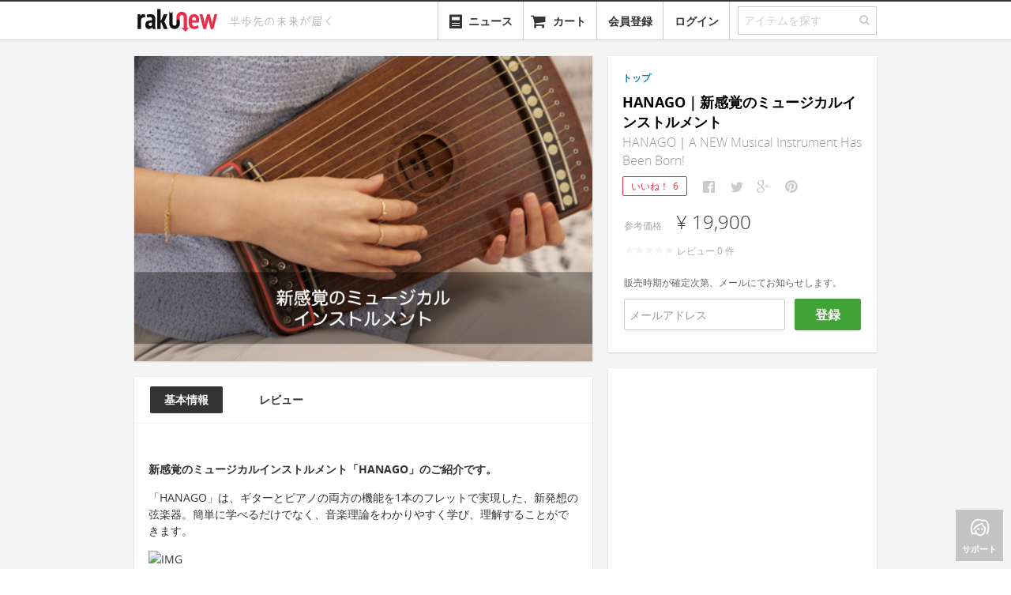

--- FILE ---
content_type: text/html; charset=utf-8
request_url: https://www.rakunew.com/items/87703
body_size: 13242
content:
<!DOCTYPE html>
<html>
  <head>
    <meta name="twitter:card" content="summary_large_image">
        <title>HANAGO｜新感覚のミュージカルインストルメント - ガジェットの購入なら海外通販のRAKUNEW(ラクニュー)</title>
        <meta itemprop="name" content="HANAGO｜新感覚のミュージカルインストルメント - ガジェットの購入なら海外通販のRAKUNEW(ラクニュー)">
        <meta property="og:title" content="HANAGO｜新感覚のミュージカルインストルメント">
        <meta property="og:site_name" content="RAKUNEW - ガジェット &amp; ライフスタイル通販">
        <meta name="twitter:site" content="@RAKUNEW">
        <meta name="twitter:title" content="HANAGO｜新感覚のミュージカルインストルメント">
    <meta name="keywords" content="HANAGO｜新感覚のミュージカルインストルメント,通販,海外通販,日本未入荷,rakunew,楽ニュー,輸入代行,">
        <meta name="description" content="国内価格:¥ 19,900, 新感覚のミュージカルインストルメント「HANAGO」のご紹介です。 「HANAGO」は、ギターとピアノの両方の機能を1本のフレットで実現した、新発想の弦楽器。簡単に学べるだけでなく、音楽理論をわかりやすく学び、理解することができます。 1本のフレットの設計により16本の弦しかないのに、28種類の音を">
        <meta name="twitter:description" content="新感覚のミュージカルインストルメント「HANAGO」のご紹介です。 「HANAGO」は、ギターとピアノの両方の機能を1本のフレットで実現した、新発想の弦楽器。簡単に学べるだけでなく、音楽理論をわかりやすく学び、理解することができます。 1本のフレットの設計により16本の弦しかないのに、28種類の音を">
        <meta property="og:description" content="新感覚のミュージカルインストルメント「HANAGO」のご紹介です。 「HANAGO」は、ギターとピアノの両方の機能を1本のフレットで実現した、新発想の弦楽器。簡単に学べるだけでなく、音楽理論をわかりやすく学び、理解することができます。 1本のフレットの設計により16本の弦しかないのに、28種類の音を">
        <meta itemprop="description" content="新感覚のミュージカルインストルメント「HANAGO」のご紹介です。 「HANAGO」は、ギターとピアノの両方の機能を1本のフレットで実現した、新発想の弦楽器。簡単に学べるだけでなく、音楽理論をわかりやすく学び、理解することができます。 1本のフレットの設計により16本の弦しかないのに、28種類の音を">
        <meta property="fb:app_id" content="341203779325307">
        <meta property="al:ios:url" content="com.rakunew://item/87703">
        <meta property="al:ios:app_store_id" content="725169455">
        <meta property="al:ios:app_name" content="RAKUNEW">
        <meta property="al:android:url" content="com.rakunew://item/87703">
        <meta property="al:android:package" content="com.rakunew.app">
        <meta property="al:android:app_name" content="RAKUNEW">
        <meta property="al:web:should_fallback" content="false">
    <meta http-equiv="Content-Language" content="ja">
    <meta http-equiv="X-UA-Compatible" content="IE=edge,chrome=1">
    <meta name="viewport" content="width=device-width, maximum-scale=1.0">
    <meta charset="utf-8">
    <meta property="og:type" content="website"><!--[if lt IE 9]>
    <link rel="stylesheet" href="/stylesheets/ie.css">
    <script src="https://html5shiv.googlecode.com/svn/trunk/html5.js"></script><![endif]-->
    <link rel="stylesheet" href="/stylesheets/style.css?ede2cc7b" media="screen">
    <!-- favicon-->
    <link rel="shortcut icon" href="/favicon.ico?v=2" type="image/x-icon">
    <link rel="apple-touch-icon" href="/images/favicon.png?v=2">
    <script>var inlines = [];</script>
        <meta itemprop="image" content="https://www.rakunew.com/images/37/c65517d491edcdaae211d09dc0e40/large.jpg">
        <meta property="og:image" content="https://www.rakunew.com/images/37/c65517d491edcdaae211d09dc0e40/large.jpg">
        <meta name="twitter:image" content="https://www.rakunew.com/images/37/c65517d491edcdaae211d09dc0e40/large.jpg">
  </head>
  <body>
    <div class="main">
      <header id="site-header">
        <nav class="navbar navbar-static-top">
          <div class="navbar-inner">
            <div class="container"><a href="/" title="Rakunew" class="brand"><img src="/images/logo.png"></a>
              <div id="header-tagline"><img src="/images/tagline.svg" width="160"></div>
              <ul class="nav pull-right">
                <li id="category-dropdown" class="dropdown"><a href="#" class="dropdown-toggle"><i class="icon-align-justify"></i><span style="margin-left: 25px;">カテゴリー</span></a>
                  <ul role="menu" class="dropdown-menu category-menu">
                  </ul>
                </li>
                <li id="news-dropdown" class="dropdown"><a href="/news"><span style="vertical-align:bottom" class="icn icn-40-news"></span><span style="margin-left:6px;vertical-align:bottom;">ニュース</span></a></li>
                <li class="dropdown"><a href="#modal-cart" data-toggle="modal"><i class="icon-shopping-cart"></i><span style="display:none" class="cart-badge">0</span><span class="cart-name">カート</span></a></li>
                <li class="dropdown"><a href="#" auth="true" auth-type="signup" class="add">会員登録</a></li>
                <li class="dropdown"><a href="#" auth="true" class="add">ログイン</a></li>
                <li>
                  <form action="/search" class="search">
                    <fieldset class="search-field">
                      <input id="search-field" name="q" type="text" placeholder="アイテムを探す" class="q"><a id="nav-search-button"><i class="icon-search"></i></a>
                    </fieldset>
                  </form>
                </li>
              </ul>
            </div>
          </div>
        </nav>
      </header>
      <div id="modal-cart" class="modal panel panel-col12 fade hide">
        <div class="panel-section">
          <button type="button" data-dismiss="modal" aria-hidden="true" class="close">&times;</button>
          <ul class="nav nav-tabs panel-tabs">
            <li class="title">カートに入っている商品</li>
          </ul>
        </div>
        <div class="panel-section panel-npadding order-items scrollable"></div>
        <div class="panel-section panel-npadding cart-empty"><i class="icon-shopping-cart"></i>
          <h5>現在、カートには何も入っていません。</h5>
        </div>
        <div class="h-divider"></div>
        <div class="panel-section panel-npadding clearfix">
          <div style="text-align: right" class="order-summary">
            <div class="line postage-tip">
              <label></label>
            </div>
            <div class="line total">
              <label class="cart-price-label">送　　料:</label><span class="price shipping-amount gray-price"></span>
            </div>
            <div class="line total">
              <label class="cart-price-label">注文合計:</label><span class="price total-amount gray-price"></span>
            </div>
          </div>
        </div>
        <div class="panel-section panel-npadding cart-footer"><a id="continue-button" href="#" data-dismiss="modal" aria-hidden="true" class="btn-continue">ショッピングを続ける</a><a id="checkout-button" href="/cart-login?next=%2Fcart%2Fcheckout" data-track-event="click checkout" class="btn-checkout">レジに進む</a></div>
      </div>
      <script>
        inlines.push(function($) {
          app.Search.init();
          app.Cart.initCart();
        });
      </script>
      <section id="content">
        <div class="container">
          <div id="main-content" style="position:relative" class="product container">
            <aside class="panel-container panel-pull-left side-product-info">
              <!-- The product's image with cloudzoom-->
              <div class="product-images panel panel-col10">
                <div data-option="default" class="panel-section panel-zeropadding product-grouped-images ">
                  <div class="selected-image"><img id="product-image0" src="https://www.rakunew.com/images/37/c65517d491edcdaae211d09dc0e40/_.jpg" data-cloudzoom="zoomImage: 'https://www.rakunew.com/images/37/c65517d491edcdaae211d09dc0e40/_.jpg', zoomOffsetX: 0, zoomOffsetY: 0, animationTime:200, zoomFlyOut:false, zoomPosition:'inside', lazyLoadZoom: true, mouseTriggerEvent: 'click', variableMagnification: false, minMagnification: 1.5, startMagnification: 1.5, maxMagnification: 1.5, easing: 0" class="cloudzoom panel-col10 product-image"></div>
                </div>
              </div>
              <!-- The product's detailed information-->
              <div class="product-detail js-product-detail panel panel-col10 js-detail-info">
                <div class="product-detail-tab panel-col10">
                  <ul id="js-product-detail-tab" class="nav nav-pills panel-col10">
                    <li class="active"><a href="#">基本情報</a></li>
                    <li><a href="#">レビュー</a></li>
                  </ul>
                </div>
                <div class="panel-section panel-lpadding">
                  <div class="description"><h4>新感覚のミュージカルインストルメント「HANAGO」のご紹介です。</h4>
<p>「HANAGO」は、ギターとピアノの両方の機能を1本のフレットで実現した、新発想の弦楽器。簡単に学べるだけでなく、音楽理論をわかりやすく学び、理解することができます。</p>
<p><img src="https://ksr-ugc.imgix.net/assets/040/143/167/03f8fec736f555270b8e4a77c7316e11_original.png?ixlib=rb-4.0.2&amp;w=680&amp;fit=max&amp;v=1678082160&amp;gif-q=50&amp;lossless=true&amp;s=b50a9aff23360e2a598ad2baa2a89357" alt="IMG"></p>
<p><img src="https://ksr-ugc.imgix.net/assets/040/143/228/37f8a6bb21d9b70d239a2e3002f28d01_original.png?ixlib=rb-4.0.2&amp;w=680&amp;fit=max&amp;v=1678083084&amp;gif-q=50&amp;lossless=true&amp;s=c97cd105f51a25943b9e4b0d2196ded9" alt="IMG"></p>
<p>1本のフレットの設計により16本の弦しかないのに、28種類の音を出すことができます。弦とフレットの配置はピアノと同じで、G3からA5#の音域を実現しています。</p>
<h4>音楽を簡単にする方法</h4>
<p><img src="https://ksr-ugc.imgix.net/assets/040/045/285/edc00ad83de245ed99d69c7aab93432d_original.png?ixlib=rb-4.0.2&amp;w=680&amp;fit=max&amp;v=1677216017&amp;gif-q=50&amp;lossless=true&amp;s=6f266595f9e3e3a0a94b94c5214e1e64" alt="IMG"></p>
<h4>ピアノの鍵盤を模倣</h4>
<p><img src="https://ksr-ugc.imgix.net/assets/039/946/780/3cbe011f0309fb8f4897cd7b30db396b_original.gif?ixlib=rb-4.0.2&amp;w=680&amp;fit=max&amp;v=1676371983&amp;gif-q=50&amp;q=92&amp;s=935a7b9e9af1fe33367c301a258a4163" alt="IMG"></p>
<p>ピアノと同じように、C音を確認すれば、全音階（ドレミ）を簡単に見つけられ、ピアノに慣れ親しんでいる人ならすぐに弾き方を覚えることができます。</p>
<p><img src="https://ksr-ugc.imgix.net/assets/040/045/288/c41210a29b6f355bf98b2332e362927b_original.png?ixlib=rb-4.0.2&amp;w=680&amp;fit=max&amp;v=1677216050&amp;gif-q=50&amp;lossless=true&amp;s=0d839072b6a4897922b6898fca319bb1" alt="IMG"></p>
<h4>ギターと同じように</h4>
<p>フレットを押さえるだけで半音（シャープ）が出るシングルフレット仕様です。</p>
<p><img src="https://ksr-ugc.imgix.net/assets/040/045/297/c9705233f51d2a081f3df6ea0e5c4f33_original.png?ixlib=rb-4.0.2&amp;w=680&amp;fit=max&amp;v=1677216255&amp;gif-q=50&amp;lossless=true&amp;s=af7a235e414675f0d5a5617684c9da60" alt="IMG"></p>
<p>指の腹でフレットを押さえるようにすると弦からの圧力が軽減され、より快適に演奏できます。</p>
<p>黒い点を押さえるだけで、半音が出せます。</p>
<p><img src="https://ksr-ugc.imgix.net/assets/040/045/298/79945eaa5f4da1e127d36f50c20b3a0f_original.png?ixlib=rb-4.0.2&amp;w=680&amp;fit=max&amp;v=1677216277&amp;gif-q=50&amp;lossless=true&amp;s=6a4128c21d60d181f080bc5db4aea24a" alt="IMG"></p>
<p><img src="https://ksr-ugc.imgix.net/assets/040/046/133/1eb482a5cb3771bfc51471ada6b6cecf_original.gif?ixlib=rb-4.0.2&amp;w=680&amp;fit=max&amp;v=1677225636&amp;gif-q=50&amp;q=92&amp;s=a0e48411bfd0ee779e14bb71d9a73715" alt="IMG"></p>
<h4>ポータブル</h4>
<p>コンパクトなサイズでありながら、驚くほど軽量です。</p>
<p><img src="https://ksr-ugc.imgix.net/assets/040/045/315/1cecca65296554815baf3311bf9ef1e7_original.png?ixlib=rb-4.0.2&amp;w=680&amp;fit=max&amp;v=1677216540&amp;gif-q=50&amp;lossless=true&amp;s=0c26052bc85079e9cb04c5799c7f3b29" alt="IMG"></p>
<p>携帯性と耐久性に優れているため、日頃から移動の多い方に最適で、A4用紙1枚分の大きさなのでどこへでも持ち運べます。</p>
<h4>安全カバーデザイン</h4>
<p><img src="https://ksr-ugc.imgix.net/assets/040/143/436/46722f010c853ca8ce227fbf891965b2_original.png?ixlib=rb-4.0.2&amp;w=680&amp;fit=max&amp;v=1678084870&amp;gif-q=50&amp;lossless=true&amp;s=5c13866e80b12dd82a60aa597d73dae0" alt="IMG"></p>
<p>快適さも兼ね備え満足のいく演奏スタイルを実現。</p>
<p>安全カバーは腕を保護するだけでなく、弦の先から手首を保護することができます。</p>
<h4>アンプ出力対応</h4>
<p><img src="https://ksr-ugc.imgix.net/assets/040/045/329/5fc70002440b75ff3b2042de7c7e2637_original.png?ixlib=rb-4.0.2&amp;w=680&amp;fit=max&amp;v=1677216682&amp;gif-q=50&amp;lossless=true&amp;s=c9c5ae94bcfc328ae94d595ecc471e02" alt="IMG"></p>
<p>アンプを使用しない場合でもアコースティックで中空ボディは、場所を選ばず、フルで深みのあるサウンドを作り出します。</p>
<p>アンプと組み合わせることで、クリアでエレクトリックなサウンドを作り出すことも可能で、 ロックやブルースなど、様々なジャンルで活躍できる弦楽器です。</p>
<h4>豊かな響きを実現するオール無垢材を採用</h4>
<p>すべてのバージョンは、最もクリアで滑らかな音響を生み出すために、ブナ材のコアとマホガニーのベースによって設計されています。</p>
<p><img src="https://ksr-ugc.imgix.net/assets/040/045/367/758baac9ab06c6119f1e66bb45591438_original.png?ixlib=rb-4.0.2&amp;w=680&amp;fit=max&amp;v=1677216995&amp;gif-q=50&amp;lossless=true&amp;s=811a768de571c9904ed13f14e3213a60" alt="IMG"></p>
<h4>演奏</h4>
<p>音楽の先生やプロの方など、楽器の経験が豊富な方だけでなく楽器の演奏経験がまったくない方にも最適です。</p>
<p><img src="https://ksr-ugc.imgix.net/assets/040/045/372/3979d9e6b815a00e40e64ab756f3accf_original.png?ixlib=rb-4.0.2&amp;w=680&amp;fit=max&amp;v=1677217059&amp;gif-q=50&amp;lossless=true&amp;s=b0d95cbea29866e40bc3e20db6510a33" alt="IMG"></p>
</div><a style="margin-top:10px;display:none;" class="btn-comment js-btn-description-expand"><span class="icn icn-22-expand-dark"></span><span>&nbsp;更に表示</span></a>
                </div>
              </div>
              <div style="position: relative;" class="panel panel-col10 js-comment-info">
                <div id="comments" style="position: absolute; top: -80px"></div>
                <div class="panel-section panel-lpadding panel-comments"></div>
              </div>
            </aside>
            <section class="panel-container panel-pull-left-20">
              <div class="product-detail panel panel-col6 js-price-info">
                <div class="panel-section panel-lpadding">
                            <div style="margin-left:0; margin-right:0" class="breadcrumbs">
                              <ul class="clearfix">
                                <li><a href="/">トップ</a>
                                </li>
                              </ul>
                            </div>
                  <!-- include ../../common/products/_favorite-button-->
                  <div class="title">
                    <h1 class="name">HANAGO｜新感覚のミュージカルインストルメント</h1>
                    <h2>HANAGO｜A NEW Musical Instrument Has Been Born!</h2>
                  </div>
                  <div class="share-buttons"><a id="fav-button" href="#" data-href="/items/87703/favorites" data-method="POST" data-product-id="87703" auth="true" class="favorite-button ">いいね！<span data-count="6" class="count">6</span></a>
                                        <script>
                                          window.shouldConfirmShare = false
                                          
                                        </script>
                                                            <ul data-url="https://www.rakunew.com/items/87703" data-counters="no" class="social-likes social-likes_notext">
                                                              <li title="Facebookでシェア" class="facebook"></li>
                                                              <li title="Twitterでシェア" class="twitter"></li>
                                                              <li title="Google+でシェア" class="plusone"></li>
                                                              <li data-media="https://www.rakunew.com/images/37/c65517d491edcdaae211d09dc0e40/_.jpg" title="Pinterestでシェア" class="pinterest"></li>
                                                            </ul>
                  </div>
                  <div class="price-info clearfix">
                              <!-- Price Section-->
                              <div data-sale="false" class="price js-price">
                                <p class="price-row"><span class="price-label">参考価格</span><span x-jpy-price class="price">¥ 19,900</span></p>
                                <p><span class="rating-star-small star-0"></span><span style="padding-left: 5px">レビュー&nbsp;<span class="rating-count">0</span>&nbsp;件</span></p>
                                <div style="color:#666;margin-top:20px;">販売時期が確定次第、メールにてお知らせします。</div>
                                <div class="request-notification">
                                  <input type="text" placeholder="メールアドレス" class="js-request-notification-email"><a href="#" data-product-id='87703' class="btn-cart btn-guest js-request-notification">登録</a>
                                </div>
                              </div>
                              <!-- Option Section-->
                              <div class="cart">
                              </div>
                  </div>
                </div>
                <!-- group purchase-->
                          <div data-product-id='87703' class="grounyu panel-section panel-lpadding hide">
                            <div class="h-divider__dashed"></div>
                            <p>ぐるにゅ（グループ購入）で最大&nbsp;<strong style="color:#333;">15%</strong>&nbsp;オフ！<br><a href="/page/grounyu">もっと詳しく &raquo;</a></p><a href="#" auth="true" class="btn btn-grounyu js-btn-grounyu">ぐるにゅスタート！</a>
                            <ul class="progress-grounyu">
                              <li class="js-progress-amount"><i class="icon icon-c-tag"></i><span class="progress"><span class="indicator">&nbsp;</span></span><span class="progress-label"><span class="val"></span></span></li>
                              <li class="js-progress-time"><i class="icon icon-c-timer"></i><span class="progress"><span class="indicator">&nbsp;</span></span><span class="progress-label">残り&nbsp;<span class="val"></span></span></li>
                              <li class="js-progress-people"><i class="icon icon-c-people-2"></i><span class="progress"><span class="indicator">&nbsp;</span></span><span class="progress-label"> <span class="val"></span></span></li>
                            </ul>
                          </div>
                          <div class="jp-supplier panel-section panel-lpadding hide">
                            <div class="h-divider__dashed"></div>
                            <div class="notice">
                               
                              本商品は日本国産品または日本正規代理店品ですので、<a href="/page/grounyu">ぐるにゅ（グループ購入）</a>サービスの対象外とさせていただきます。
                            </div>
                          </div>
                <!-- for operators-->
              </div>
              <div class="ad-sense product-detail panel"><ins style="display: block;" data-ad-client="ca-pub-7436115434404105" data-ad-slot="4484628154" data-ad-format="auto" data-full-width-responsive="true" class="adsbygoogle"></ins></div>
            </section>
          </div>
          <div class="ad-sense panel-main-full"><ins style="display: block;" data-ad-client="ca-pub-7436115434404105" data-ad-slot="4125535502" data-ad-format="autorelaxed" class="adsbygoogle"></ins></div>
          <div class="panel-main-full recommend-products">
            <div class="section-title">
              <h3>おすすめアイテム</h3>
            </div>
            <ul class="grid list item-grids">
                                          <li class="item medium"><a href="/items/87860" data-item-id='87860' class="item-link"><img src="https://www.rakunew.com/images/7e/bfef301480cf2f907e9a992bcb6a4/medium.jpg"></a>
                                                          <footer class="details clearfix"><a href="/items/87860" data-item-id='87860' class="item-link">
                                                              <div class="name">Chorda｜いつでも音楽が楽しめるスマートインストルメント「コーダ」</div></a>
                                                            <div class="price">¥ 44,990</div>
                                                            <div class="heart pull-right"><span>+7</span></div>
                                                          </footer>
                                          </li>
                                          <li class="item medium"><a href="/items/75747" data-item-id='75747' class="item-link"><img src="https://www.rakunew.com/images/12/0f3ac0733c20bfa9c99f454fa9bd8/medium.jpg"></a>
                                                          <footer class="details clearfix"><a href="/items/75747" data-item-id='75747' class="item-link">
                                                              <div class="name">Mune｜アコースティック楽器にインスパイアされた新感覚のデジタル楽器「ミューン」</div></a>
                                                            <div class="price">販売終了</div>
                                                            <div class="heart pull-right"><span>+200</span></div>
                                                          </footer>
                                          </li>
                                          <li class="item medium"><a href="/items/83022" data-item-id='83022' class="item-link"><img src="https://www.rakunew.com/images/f4/dd4fea86a9e450140ce9c0465a3c5/medium.jpg"></a>
                                                          <footer class="details clearfix"><a href="/items/83022" data-item-id='83022' class="item-link">
                                                              <div class="name">GripBeats｜手の動きで楽器演奏可能なウェアラブルミュージカルデバイス「グリップビーツ」</div></a>
                                                            <div class="price">¥ 26,890</div>
                                                            <div class="heart pull-right"><span>+18</span></div>
                                                          </footer>
                                          </li>
                                          <li class="item medium"><a href="/items/83103" data-item-id='83103' class="item-link"><img src="https://www.rakunew.com/images/5d/0c6f85bc813cc33fceaff68924cb1/medium.jpg"></a>
                                                          <footer class="details clearfix"><a href="/items/83103" data-item-id='83103' class="item-link">
                                                              <div class="name">Orba｜タッチやなぞるだけで演奏可能な手のひらサイズミュージックデバイス「オーバ」</div></a>
                                                            <div class="price">販売終了</div>
                                                            <div class="heart pull-right"><span>+590</span></div>
                                                          </footer>
                                          </li>
                                          <li class="item medium"><a href="/items/77699" data-item-id='77699' class="item-link"><img src="https://www.rakunew.com/images/e9/d2d98120f561a0d5f9bc66ae97736/medium.jpg"></a>
                                                          <footer class="details clearfix"><a href="/items/77699" data-item-id='77699' class="item-link">
                                                              <div class="name">Roadie 2｜騒がしい環境下でも音合わせ可能なオートチューナー「ローディー2」</div></a>
                                                            <div class="price">販売終了</div>
                                                            <div class="heart pull-right"><span>+232</span></div>
                                                          </footer>
                                          </li>
                                          <li class="item medium"><a href="/items/83895" data-item-id='83895' class="item-link"><img src="https://www.rakunew.com/images/54/e2345e6efdf8bdec7b5169c160e40/medium.jpg"></a>
                                                          <footer class="details clearfix"><a href="/items/83895" data-item-id='83895' class="item-link">
                                                              <div class="name">Jammy EVO｜ギタースキルを使用して様々な楽器を演奏するギター型MIDIプレイヤー「ジャミーエボ」</div></a>
                                                            <div class="price">¥ 98,690</div>
                                                            <div class="heart pull-right"><span>+570</span></div>
                                                          </footer>
                                          </li>
                                          <li class="item medium"><a href="/items/78570" data-item-id='78570' class="item-link"><img src="https://www.rakunew.com/images/6c/0d05f50208d9b08d22839e6fd22a9/medium.jpg"></a>
                                                          <footer class="details clearfix"><a href="/items/78570" data-item-id='78570' class="item-link">
                                                              <div class="name">Specdrums｜指先で演奏可能なカラー認識サウンドリング「スペックドラム」</div></a>
                                                            <div class="price">販売終了</div>
                                                            <div class="heart pull-right"><span>+292</span></div>
                                                          </footer>
                                          </li>
                                          <li class="item medium"><a href="/items/80296" data-item-id='80296' class="item-link"><img src="https://www.rakunew.com/images/53/b972c430ef893d2ca84e8e8135691/medium.jpg"></a>
                                                          <footer class="details clearfix"><a href="/items/80296" data-item-id='80296' class="item-link">
                                                              <div class="name">Ava｜コンパクトなオンボードスピーカー搭載のトラベルウクレレ「エヴァ」</div></a>
                                                            <div class="price">¥ 73,490</div>
                                                            <div class="heart pull-right"><span>+422</span></div>
                                                          </footer>
                                          </li>
                                          <li class="item medium"><a href="/items/78303" data-item-id='78303' class="item-link"><img src="https://www.rakunew.com/images/b2/0054993da96bd8f43556c1876eda1/medium.jpg"></a>
                                                          <footer class="details clearfix"><a href="/items/78303" data-item-id='78303' class="item-link">
                                                              <div class="name">Hurdy-Gurdy｜木製パーツを組立て演奏も楽しめるメカニカル楽器「ハーディーガーディ」</div></a>
                                                            <div class="price">販売終了</div>
                                                            <div class="heart pull-right"><span>+457</span></div>
                                                          </footer>
                                          </li>
                                          <li class="item medium"><a href="/items/78952" data-item-id='78952' class="item-link"><img src="https://www.rakunew.com/images/e8/2355f33692d4deb4ed6e2e7b5235f/medium.jpg"></a>
                                                          <footer class="details clearfix"><a href="/items/78952" data-item-id='78952' class="item-link">
                                                              <div class="name">TheoryBoard | 音楽理論に基づいた音楽製作が行えるMIDIコントローラー「セオリーボード」</div></a>
                                                            <div class="price">販売終了</div>
                                                            <div class="heart pull-right"><span>+55</span></div>
                                                          </footer>
                                          </li>
                                          <li class="item medium"><a href="/items/82291" data-item-id='82291' class="item-link"><img src="https://www.rakunew.com/images/23/e037078994e9a8fd4d4e3f8edd637/medium.jpg"></a>
                                                          <footer class="details clearfix"><a href="/items/82291" data-item-id='82291' class="item-link">
                                                              <div class="name">イルミネーションで音楽を学べるポータブルキーボード「LUMI（ルミ）」</div></a>
                                                            <div class="price">販売終了</div>
                                                            <div class="heart pull-right"><span>+262</span></div>
                                                          </footer>
                                          </li>
                                          <li class="item medium"><a href="/items/83796" data-item-id='83796' class="item-link"><img src="https://www.rakunew.com/images/a1/3feaa69b8a61f4cca976fc9a1eb0e/medium.jpg"></a>
                                                          <footer class="details clearfix"><a href="/items/83796" data-item-id='83796' class="item-link">
                                                              <div class="name">Joué Play｜誰でも簡単に音楽制作が楽しめるサウンドバンク搭載デジタルコントローラー「ジュエプレイ」</div></a>
                                                            <div class="price">¥ 87,090</div>
                                                            <div class="heart pull-right"><span>+445</span></div>
                                                          </footer>
                                          </li>
            </ul>
          </div>
          <div id="quick-bar"><a href="#" class="back-to-top"><i class="icon-angle-up"></i><span>トップ</span></a><a href="#" class="support"><i class="icon-c-womens"></i><span>サポート</span></a></div>
          <div id="modal-grounyu" class="modal panel panel-col12 fade hide">
            <div class="panel-section grounyu-title">
              <button type="button" data-dismiss="modal" aria-hidden="true" class="close">&times;</button>
              <h2>ぐるにゅにご参加いただき、ありがとうございます！</h2>
            </div>
            <div class="panel-section grounyu-steps">
              <div class="grounyu-step"><img src="/images/grounyu-step-1.png">
                <h4>今すぐお友達に知らせましょう</h4>
                <p>参加者が増えるたびに割引金額もどんどんあがります。終了するまでどなたでも参加可能です。“ぐるにゅ”はスタートから48時間まで有効。</p>
                                <ul data-url="https://www.rakunew.com/items/87703" data-counters="no" class="social-likes social-likes_notext">
                                  <li title="Facebookでシェア" class="facebook"></li>
                                  <li title="Twitterでシェア" class="twitter"></li>
                                  <li title="Google+でシェア" class="plusone"></li>
                                  <li data-media="https://www.rakunew.com/images/37/c65517d491edcdaae211d09dc0e40/_.jpg" title="Pinterestでシェア" class="pinterest"></li>
                                </ul>
              </div>
              <div class="grounyu-step"><img src="/images/grounyu-step-2.png">
                <h4>クーポンをゲット</h4>
                <p>“ぐるにゅ”が終了した時点で、システムから自動的に割引金額分のクーポンを発行します。メールをチェックしてくださいね！</p>
              </div>
              <div class="grounyu-step"><img src="/images/grounyu-step-3.png">
                <h4>クーポンを使おう</h4>
                <p>“ぐるにゅ”対象の商品をカートに入れ、会計の際にクーポンコードを入れていただければ、割引金額でアイテム（商品）をご購入できます！</p>
              </div>
            </div>
            <div class="panel-section panel-npadding grounyu-footer"><a href="/page/grounyu" target="_blank" style="color:#999;float:left;margin-top:10px;" onClick="app.Tracker.sendEvent(&quot;click&quot;,&quot;show grounyu description&quot;)">ぐるにゅの仕組みについて詳しい事が知りたい方はこちら »</a><a data-dismiss="modal" aria-hidden="true" class="btn-cart btn-ok">閉じる</a></div>
          </div>
        </div>
      </section>
      <footer id="site-footer">
        <div class="container">
          <div class="links guide">
            <h2>ご利用ガイド</h2>
            <ul>
              <li><a href="/page/orders">ご注文方法</a></li>
              <li><a href="/page/payment">お支払方法</a></li>
              <li><a href="/page/shipping">配送方法</a></li>
              <li><a href="/page/faq#member">よくある質問</a></li>
            </ul>
          </div>
          <div class="v-divider"></div>
          <div class="links category">
            <h2>商品カテゴリー</h2>
            <div class="column">
              <h3>ガジェット</h3>
              <ul>
                <li><a href="/t/c_gadgets+c_phone">スマートフォン</a></li>
                <li><a href="/t/c_gadgets+c_tablet">タブレット</a></li>
                <li><a href="/t/c_gadgets+c_camera">カメラ</a></li>
                <li><a href="/t/c_gadgets+c_pc">PC関連</a></li>
              </ul>
            </div>
            <div class="column">
              <h3>&nbsp;</h3>
              <ul>
                <li><a href="/t/c_gadgets+c_audio">オーディオ</a></li>
                <li><a href="/t/c_gadgets+c_wearable_device">ウェアラブルデバイス</a></li>
                <li><a href="/t/c_gadgets+c_smart_appliance">スマートデバイス</a></li>
                <li><a href="/t/c_gadgets+c_3d_printer_scanner">3Dプリンタ･3Dスキャナ</a></li>
              </ul>
            </div>
            <div class="column">
              <h3>アウトドア･スポーツ</h3>
              <ul>
                <li><a href="/t/c_outdoors_sports+c_camping" class="category-link">キャンプ</a></li>
                <li><a href="/t/c_outdoors_sports+c_bicycle" class="category-link">自転車</a></li>
                <li><a href="/t/c_outdoors_sports+c_motorcycle" class="category-link">オートバイ</a></li>
                <li><a href="/t/c_outdoors_sports+c_golf" class="category-link">ゴルフ</a></li>
              </ul>
            </div>
            <div class="column">
              <h3>&nbsp;</h3>
              <ul>
                <li><a href="/t/c_outdoors_sports+c_skate_board" class="category-link">スケートボード</a></li>
                <li><a href="/t/c_outdoors_sports+c_swimming" class="category-link">水泳</a></li>
              </ul>
            </div>
            <div style="clear:both"></div>
            <div class="column second">
              <h3>ワークスペース</h3>
              <ul>
                <li><a href="/t/c_workspace+c_stationeries" class="category-link">ステーショナリー</a></li>
                <li><a href="/t/c_workspace+c_accessories" class="category-link">アクセサリー</a></li>
                <li><a href="/t/c_workspace+c_tools" class="category-link">ツール</a></li>
              </ul>
            </div>
            <div class="column second">
              <h3>おもちゃ･ゲーム･趣味&nbsp;&nbsp;&nbsp;&nbsp;</h3>
              <ul>
                <li><a href="/t/c_toy_game+c_game" class="category-link">ゲーム関連</a></li>
                <li><a href="/t/c_toy_game+c_toy" class="category-link">おもちゃ</a></li>
                <li><a href="/t/c_toy_game+c_virtual_reality" class="category-link">バーチャルリアリティ</a></li>
              </ul>
            </div>
            <div class="column second">
              <h3>ライフスタイル</h3>
              <ul>
                <li><a href="/t/c_life_style+c_kitchen_dining" class="category-link">キッチン</a></li>
                <li><a href="/t/c_life_style+c_appliances" class="category-link">生活家電</a></li>
                <li><a href="/t/c_life_style+c_fashion" class="category-link">ファッション</a></li>
              </ul>
            </div>
            <div class="column second">
              <h3>&nbsp;</h3>
              <ul>
                <li><a href="/t/c_life_style+c_bedding" class="category-link">寝具</a></li>
                <li><a href="/t/c_life_style+c_light" class="category-link">照明</a></li>
                <li><a href="/t/c_life_style+c_clock" class="category-link">時計</a></li>
              </ul>
            </div>
            <div class="column second">
              <h3>&nbsp;</h3>
              <ul>
                <li><a href="/t/c_life_style+c_life_others" class="category-link">生活雑貨</a></li>
                <li><a href="/t/c_life_style+c_diy" class="category-link">DIY</a></li>
                <li><a href="/t/c_life_style+c_life_pet" class="category-link">ペット関連</a></li>
              </ul>
            </div>
          </div>
          <div class="v-divider"></div>
          <div class="links built-with">
            <h5><i class="icon-c-chip"></i>&nbsp;BUILT WITH</h5>
            <ul>
              <li class="rapidssl">&nbsp;</li>
              <li class="linode"><a href="https://www.linode.com/?r=b306cce1bd5f3395083326e96ffd72d3bd442d71">&nbsp;</a></li>
            </ul>
          </div>
        </div>
        <div class="container">
          <div class="links about">
            <ul>
              <li><a href="/press">プレス</a></li>
              <li><a href="http://blog.rakunew.com">ブログ</a></li>
              <li><a href="/page/terms">利用規約</a></li>
              <li><a href="/page/disclaimer">免責事項</a></li>
              <li><a href="/page/privacy">プライバシー規約</a></li>
              <li><a href="/page/law">特定商取引法に基づく表示</a></li>
              <!-- li-->
              <!--   a(href='/page/company') 会社概要-->
            </ul>
          </div>
          <p class="copyright">
            &copy;| きびだんご株式会社
            &nbsp;| 半歩先の未来が届く
          </p>
        </div>
        <div id="modal-ticket" class="modal panel panel-col10 fade hide">
          <form action="/ticket" method="post" class="form-ticket">
            <div class="panel-section">
              <button type="button" data-dismiss="modal" aria-hidden="true" class="close">&times;</button>
              <ul class="nav nav-tabs panel-tabs">
                <li class="title">お問い合わせ</li>
              </ul>
            </div>
            <div class="panel-section panel-form form-horizontal panel-npadding">
              <div class="control-group">
                <label for="ticket-email" class="control-label">メールアドレス:</label>
                <div class="controls">
                  <input id="ticket-email" type="text" name="email" value="" class="input input-xlarge">
                </div>
              </div>
              <div class="control-group">
                <label for="ticket-name" class="control-label">お名前:</label>
                <div class="controls">
                  <input id="ticket-name" type="text" name="name" value="" class="input input-xlarge">
                </div>
              </div>
              <div class="control-group">
                <label for="ticket-email" class="control-label">種別:</label>
                <div class="controls">
                  <select name="type" class="input-xlarge">
                    <option value="">--お問い合わせの種別を選択ください--</option>
                    <option value="商品の追加のご依頼">商品の追加のご依頼</option>
                    <option value="ご注文内容について">ご注文内容について</option>
                    <option value="お支払いについて">お支払いについて</option>
                    <option value="出荷・配送について">出荷・配送について</option>
                    <option value="交換・返品について">交換・返品について</option>
                    <option value="その他">その他</option>
                  </select>
                </div>
              </div>
              <div class="control-group">
                <label for="ticket-content" class="control-label">内容:</label>
                <div class="controls">
                  <textarea id="ticket-content" type="text" name="content" value="" rows="8" class="input input-xlarge"></textarea>
                </div>
              </div>
            </div>
            <div class="h-divider"></div>
            <div class="panel-section panel-align-right gray-background panel-npadding">
              <input type="hidden" name="wenukar" value="0">
              <button type="submit" class="btn panel-btn">送信</button>
            </div>
          </form>
          <div class="messages-ticket hide">
            <div class="panel-section">
              <button type="button" data-dismiss="modal" aria-hidden="true" class="close">&times;</button>
              <ul class="nav nav-tabs panel-tabs">
                <li class="title">お問い合わせ</li>
              </ul>
            </div>
            <div class="panel-section panel-npadding">
              <h3>お問い合わせを受付いたしました。</h3>
              <p>
                 
                お問い合わせの確認メールを、ご入力いただいたメールアドレス宛に送信しました。<br>確認メールが届かない場合、以下の可能性が考えられます。<br>
                <ul>
                  <li>ご入力いただいたメールアドレスに誤りがある</li>
                  <li>［@rakunew.com］からのメールが迷惑フォルダに届いている</li>
                  <li>［@rakunew.com］からのメールがサーバーでブロックされている</li>
                </ul><br>確認メールが届かない場合、弊社からご回答をお送りしても届きません。<br>上記内容をご確認いただき、改めてお問い合わせをお願いいたします。
              </p>
            </div>
          </div>
        </div>
        <script>
          inlines.push(function($) {
            app.User.initTicket();
          });
        </script>
      </footer>
    </div>
    <div id="modal-forgot" class="modal panel panel-col10 fade hide">
      <div class="panel-section">
        <button type="button" data-dismiss="modal" aria-hidden="true" class="close">&times;</button>
        <ul class="nav nav-tabs panel-tabs">
          <li class="active"><a href="#">パスワード再設定</a></li>
        </ul>
      </div>
      <div class="form-forgot-container">
        <form action="/forgot" method="post" class="form-forgot">
          <div class="panel-section panel-center-padding">
            <p class="desc">会員登録をした時のメールアドレスを入力してください。メールにてパスワード再設定用のURLをお送りします。</p>
            <fieldset>
              <div class="control-group">
                <input type="text" name="email" value="" placeholder="メールアドレス" class="input input-marked">
              </div>
            </fieldset>
          </div>
          <div class="h-divider"></div>
          <div class="panel-section panel-align-right gray-background panel-npadding">
            <button type="submit" class="btn panel-btn">送信</button>
          </div>
        </form>
      </div>
      <div class="form-forgot-message hide">
        <div class="panel-section panel-center-padding">
          <p><strong></strong>にパスワード再設定用のURLが含まれるメールを送信しました。</p>
        </div>
        <div class="h-divider"></div>
        <div class="panel-section panel-align-right gray-background panel-npadding"></div>
      </div>
    </div>
    <div id="modal-password-change" class="modal panel panel-col10 fade hide">
      <div class="panel-section">
        <button type="button" data-dismiss="modal" aria-hidden="true" class="close">&times;</button>
        <ul class="nav nav-tabs panel-tabs">
          <li class="active"><a href="#">パスワード再設定</a></li>
        </ul>
      </div>
      <form action="/password-change" method="post" class="form-password-change">
        <div class="panel-section panel-center-padding">
          <p class="desc">新しいパスワードを入力してください。</p>
          <div class="alert alert-error errors hide"></div>
          <fieldset>
            <div class="control-group">
              <input type="password" name="password" value="" placeholder="新しいパスワード" class="input input-marked">
            </div>
            <div class="control-group">
              <input type="password" name="confirm" value="" placeholder="新しいパスワードを再入力" class="input input-marked">
            </div>
          </fieldset>
        </div>
        <div class="h-divider"></div>
        <div class="panel-section panel-align-right gray-background panel-npadding">
          <button type="submit" class="btn panel-btn">変更を保存</button>
        </div>
      </form>
    </div>
    <div id="modal-bookmarklet" aria-hidden="true" tabindex="-1" role="dialog" class="modal panel fade hide panel-col12">
      <div class="panel-section">
        <button type="button" data-dismiss="modal" class="close">&times;</button>
        <ul class="nav nav-tabs panel-tabs">
          <li class="title">ブックマークレットを使ったアイテムの追加方法</li>
        </ul>
      </div>
      <div class="panel-section">
        <div id="video-bookmarklet-yt" style="margin: 0 0 20px; width: 700px;">
          <iframe width="700" height="438" src="" frameborder="0" allowfullscreen="1"></iframe>
        </div>
        <div style="margin: 20px auto 35px; width: 560px;"><a href="javascript:(function(){rakunewUserToken=&quot;&quot;;var script=document.createElement(&quot;script&quot;);script.charset=&quot;UTF-8&quot;;script.src=&quot;https://www.rakunew.com/javascripts/bookmark.js&quot;;document.getElementsByTagName(&quot;head&quot;)[0].appendChild(script);})();" class="bookmarklet"><i class="icon-plus"></i>RAKUNEW</a>
          <p class="desc">左にある「+ RAKUNEW」ボタンをドラッグ&amp;ドラッグしてブックマークバーに追加してください。</p>
        </div>
      </div>
    </div>
    <script>
      inlines.push(function($) {
        $('#modal-bookmarklet').on('shown', function () {
          var f = $(this).find('iframe');
          f.attr('src', 'https://www.youtube.com/embed/I2-ndGY23d4?rel=0&controls=1&modestbranding=1&autohide=1&hd=1');
          app.Tracker.track('bookmark dialog shown');
        });
      });
    </script>
        <div id="modal-login" class="modal panel panel-col10 fade hide">
          <div class="panel-section">
            <button type="button" data-dismiss="modal" aria-hidden="true" class="close">&times;</button>
            <ul class="nav nav-tabs panel-tabs">
              <li class="active"><a href="#tab-login" data-toggle="tab" class="nav-tab-login">ログイン</a></li>
              <li><a href="#tab-signup" data-toggle="tab" class="nav-tab-signup">会員登録</a></li>
            </ul>
          </div>
          <div class="tab-content">
            <div id="tab-login" class="tab-pane active">
              <form action="/login" method="post" class="form-local-login">
                <div class="panel-section panel-center-padding">
                  <p>
                    <div class="alert alert-error errors hide"></div>
                  </p>
                  <fieldset>
                    <div class="control-group">
                      <input id="signup-email" type="text" name="email" value="" placeholder="メールアドレス" class="input input-marked">
                    </div>
                    <div class="control-group">
                      <input id="signup-password" type="password" name="password" value="" placeholder="パスワード" class="input input-marked">
                    </div>
                  </fieldset>
                  <p class="link weak-links"><a href="#modal-forgot" modal-toggle="true">パスワードを忘れですか &gt;</a></p>
                  <button type="submit" class="btn-next panel-btn">ログイン</button>
                </div>
                <div class="h-divider"></div>
                <div class="panel-section panel-align-right gray-background panel-npadding"></div>
              </form>
            </div>
            <div id="tab-signup" class="tab-pane">
              <form action="/signup" method="post" class="form-local-login">
                <div class="panel-section panel-center-padding">
                  <p>&nbsp;メールアドレスで会員登録する</p>
                  <div class="alert alert-error errors hide"></div>
                  <fieldset>
                    <div class="control-group">
                      <input type="text" name="email" value="" placeholder="メールアドレス" class="input input-marked">
                    </div>
                    <div class="control-group">
                      <input type="password" name="password" value="" placeholder="パスワード" class="input input-marked">
                    </div>
                    <div class="control-group">
                      <input type="text" name="name" value="" placeholder="ユーザー名" class="input input-marked">
                    </div>
                  </fieldset>
                  <p class="weak-links">会員登録をいただく場合はこちらの<a href="/page/terms" target="_blank">利用規約</a>と<a href="/page/privacy" target="_blank">プライバシー規約</a>に同意したものとみなされます。</p>
                  <button type="submit" class="btn-next panel-btn">会員登録</button>
                </div>
                <div class="h-divider"></div>
                <div class="panel-section panel-align-right gray-background panel-npadding"></div>
              </form>
            </div>
          </div>
        </div>
    <script>
      function onPlayerStateChange(event) {
        if (event.data == YT.PlayerState.PLAYING) onPlay();
      }
      
      function onPlay() {
        app.Tracker.track('player item video', { 'Item Id': "87703", 'Item Name': '"HANAGO｜新感覚のミュージカルインストルメント"' });
      }
      
    </script>
    <script>
      inlines.push(function($) {
        app.Product.initProduct(87703, 'HANAGO｜新感覚のミュージカルインストルメント', 19900);
        app.ShippingInfo.showMeter();
        app.Criteo.viewEvent('viewItem', 87703);
        app.AdSense.init();
        
        //--------------------------------------------------
        // scroll to top when thumbnail clicked
        //--------------------------------------------------
        $('.cloudzoom-gallery').on('click', function() {
          $("html, body").animate({ scrollTop: 0 });
        });
        
        $('.price-info select').selectpicker();
        $('.price-row span.detail, .price-row span.price-toggle-arrow').on('click', function() {
          $(".price-row span.price-toggle-arrow").toggleClass("state-price-expanded");
          $(".price-frame").slideToggle();
        });
      });
      
    </script>
    <script src="/javascripts/jquery.min.js"></script><!--[if lt IE 9]>
    <script src="/javascripts/ie8.js"></script><![endif]-->
    <!-- gmo token-->
    <script src="https://static.mul-pay.jp/ext/js/token.js"></script>
    <!-- criteo-->
    <script src="//static.criteo.net/js/ld/ld.js" async="true"></script>
    <script src="/javascripts/app.js?980cf16b"></script>
    <!-- AdSense-->
    <script src="https://pagead2.googlesyndication.com/pagead/js/adsbygoogle.js?client=ca-pub-7436115434404105" crossorigin="anonymous"></script>
    <script>
      window.rakunew = {};
      window.rakunew.mobile = false;
      window.rakunew.app = false;
      window.rakunew.appScheme = 'com.rakunew://';
      window.rakunew.webDomain = 'https://www.rakunew.com';
      window.rakunew.appVersion = 9;
      window.rakunew.platform = 'iOS';
      window.rakunew.debug = '' === 'true';
      window.rakunew.fbTrack = false;
      window.rakunew.iosNew = false;
      window.triggerEvent = function(name, data) {
        $(document).trigger(name, data);
      };
      if (window.rakunew.app) {
        window.nativeAlert = window.alert;
        window.alert = app.Utils.alert;
      }
      
      app.init();
      app.Utils.convertAppLinks();
      app.Auth.init();
      app.Criteo.init('d', '');
      app.FbTracker.init();
      if (window.rakunew.app && $('meta[name=no-fastclick]').length == 0) {
        FastClick.attach(document.body);
      }
      $(function() {
        // load all inlines
        if (window.inlines) {
          for(var i = 0; i < inlines.length; i++) {
            try {
              inlines[i].call(this, $);
            } catch(e) {
              if (window.rakunew.debug) {
                console.log(e.stack);
              }
            }
          }
        }
      });
      
    </script>
    <script>
      if (window.inlines) {
        inlines.unshift(function($) {
          (function(w,d,s,l,i){w[l]=w[l]||[];w[l].push({'gtm.start':
          new Date().getTime(),event:'gtm.js'});var f=d.getElementsByTagName(s)[0],
          j=d.createElement(s),dl=l!='dataLayer'?'&l='+l:'';j.async=true;j.src=
          '//www.googletagmanager.com/gtm.js?id='+i+dl;f.parentNode.insertBefore(j,f);
          })(window,document,'script','dataLayer','GTM-5R2WQ2');
        });
      }
    </script>
  <script defer src="https://static.cloudflareinsights.com/beacon.min.js/vcd15cbe7772f49c399c6a5babf22c1241717689176015" integrity="sha512-ZpsOmlRQV6y907TI0dKBHq9Md29nnaEIPlkf84rnaERnq6zvWvPUqr2ft8M1aS28oN72PdrCzSjY4U6VaAw1EQ==" data-cf-beacon='{"version":"2024.11.0","token":"8b4d5368065d49c6a8c4dddf6f9c25a5","r":1,"server_timing":{"name":{"cfCacheStatus":true,"cfEdge":true,"cfExtPri":true,"cfL4":true,"cfOrigin":true,"cfSpeedBrain":true},"location_startswith":null}}' crossorigin="anonymous"></script>
</body>
</html>

--- FILE ---
content_type: text/html; charset=utf-8
request_url: https://www.rakunew.com/items/87703/comments
body_size: 14
content:

<div class="clearfix">
  <div class="rating-info js-rating-info">
    <h4>商品レビュー情報</h4>
    <div class="ratings"><span class="rating-star star-0"></span><span style="margin-left:5px" class="rating-count">(0件)</span></div>
    <div class="ratings"><span>5つ星のうち 0.0</span></div>
    <div class="ratings"><span>星5つ</span>
      <div class="rating-bar">
        <div style="width:0%" class="rating-hit-bar"></div>
      </div><span>0</span>
    </div>
    <div class="ratings"><span>星4つ</span>
      <div class="rating-bar">
        <div style="width:0%" class="rating-hit-bar"></div>
      </div><span>0</span>
    </div>
    <div class="ratings"><span>星3つ</span>
      <div class="rating-bar">
        <div style="width:0%" class="rating-hit-bar"></div>
      </div><span>0</span>
    </div>
    <div class="ratings"><span>星2つ</span>
      <div class="rating-bar">
        <div style="width:0%" class="rating-hit-bar"></div>
      </div><span>0</span>
    </div>
    <div class="ratings"><span>星1つ</span>
      <div class="rating-bar">
        <div style="width:0%" class="rating-hit-bar"></div>
      </div><span>0</span>
    </div>
  </div>
  <div class="comment-writer"><a href="#" auth="true" class="btn-comment">レビューを書く</a>
  </div>
</div>
<div class="user-comments">
  <h4 class="js-comments-header hide">商品レビュー</h4>
  <ul class="js-comments">
  </ul>
</div>

--- FILE ---
content_type: text/html; charset=utf-8
request_url: https://www.google.com/recaptcha/api2/aframe
body_size: 184
content:
<!DOCTYPE HTML><html><head><meta http-equiv="content-type" content="text/html; charset=UTF-8"></head><body><script nonce="kcQ71gQu8g8wOH4Jj9kKYg">/** Anti-fraud and anti-abuse applications only. See google.com/recaptcha */ try{var clients={'sodar':'https://pagead2.googlesyndication.com/pagead/sodar?'};window.addEventListener("message",function(a){try{if(a.source===window.parent){var b=JSON.parse(a.data);var c=clients[b['id']];if(c){var d=document.createElement('img');d.src=c+b['params']+'&rc='+(localStorage.getItem("rc::a")?sessionStorage.getItem("rc::b"):"");window.document.body.appendChild(d);sessionStorage.setItem("rc::e",parseInt(sessionStorage.getItem("rc::e")||0)+1);localStorage.setItem("rc::h",'1769622396428');}}}catch(b){}});window.parent.postMessage("_grecaptcha_ready", "*");}catch(b){}</script></body></html>

--- FILE ---
content_type: text/plain
request_url: https://www.google-analytics.com/j/collect?v=1&_v=j102&a=1473537053&t=pageview&_s=1&dl=https%3A%2F%2Fwww.rakunew.com%2Fitems%2F87703&ul=en-us%40posix&dt=HANAGO%EF%BD%9C%E6%96%B0%E6%84%9F%E8%A6%9A%E3%81%AE%E3%83%9F%E3%83%A5%E3%83%BC%E3%82%B8%E3%82%AB%E3%83%AB%E3%82%A4%E3%83%B3%E3%82%B9%E3%83%88%E3%83%AB%E3%83%A1%E3%83%B3%E3%83%88%20-%20%E3%82%AC%E3%82%B8%E3%82%A7%E3%83%83%E3%83%88%E3%81%AE%E8%B3%BC%E5%85%A5%E3%81%AA%E3%82%89%E6%B5%B7%E5%A4%96%E9%80%9A%E8%B2%A9%E3%81%AERAKUNEW(%E3%83%A9%E3%82%AF%E3%83%8B%E3%83%A5%E3%83%BC)&sr=1280x720&vp=1280x720&_u=YGBAgAABAAAAAC~&jid=1258848811&gjid=202814087&cid=1698600710.1769622396&tid=UA-2362355-16&_gid=1011393498.1769622396&_slc=1&gtm=45He61r0h1n715R2WQ2v6627580za200zd6627580&gcd=13l3l3l3l1l1&dma=0&tag_exp=103116026~103200004~104527906~104528500~104684208~104684211~115938465~115938468~116185181~116185182~116682875~117041587~117223559~117223564&z=1271820368
body_size: -449
content:
2,cG-M3CD68MVE4